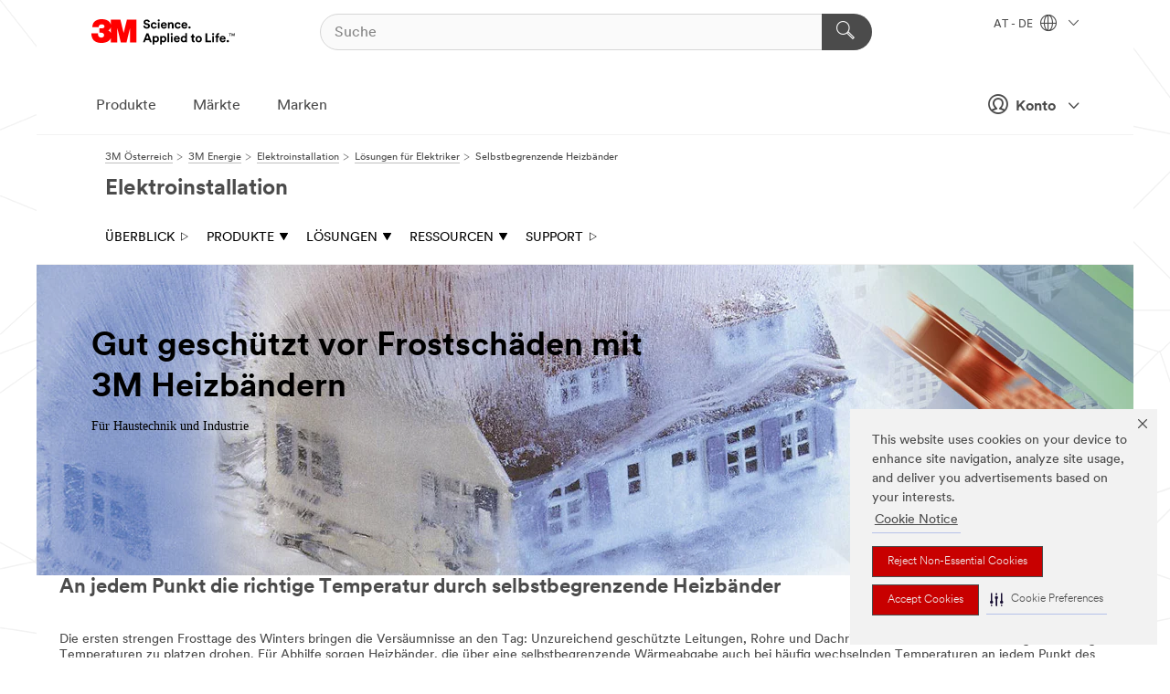

--- FILE ---
content_type: text/html; charset=UTF-8
request_url: https://www.3maustria.at/3M/de_AT/electrical-construction-maintenance-alp/losungen/selbstbegrenzende-heizbaender/
body_size: 16476
content:
<!DOCTYPE html>
<html lang="de-AT">
 <head><meta http-equiv="X-UA-Compatible" content="IE=EDGE"><script type="text/javascript" src="https://cdn-prod.securiti.ai/consent/auto_blocking/0638aaa2-354a-44c0-a777-ea4db9f7bf8a/801f2468-8ca0-466a-9559-d3a44ea93778.js"></script><script>(function(){var s=document.createElement('script');s.src='https://cdn-prod.securiti.ai/consent/cookie-consent-sdk-loader.js';s.setAttribute('data-tenant-uuid', '0638aaa2-354a-44c0-a777-ea4db9f7bf8a');s.setAttribute('data-domain-uuid', '801f2468-8ca0-466a-9559-d3a44ea93778');s.setAttribute('data-backend-url', 'https://app.securiti.ai');s.setAttribute('data-skip-css', 'false');s.defer=true;var parent_node=document.head || document.body;parent_node.appendChild(s);})()</script><script src="https://tags.tiqcdn.com/utag/3m/redeploy-gdpr/prod/utag.sync.js"></script><script>if (typeof utag_data == 'undefined') utag_data = {};</script>
<title>Selbstbegrenzende Heizbänder&nbsp;|&nbsp;3M Österreich</title>
  <meta charset="utf-8">
  <meta name="viewport" content="width=device-width, initial-scale=1.0">
<meta name="DCSext.Business" content="Safety & Industrial Bus Group">
<meta name="DCSext.CDC" content="HA">
<meta name="DCSext.MktExpertise" content="Energy">
<meta name="DCSext.SubMarket" content="Electrical Construction & Maintenance">
<meta name="DCSext.ewcd_url" content="Z6_79L2HO02K0OU10Q84QE89E9MA7 | Z6_79L2HO02K0OU10Q84QE89E9M96 | Z6_79L2HO02K0OU10Q84QE89E9MJ0">
<meta name="DCSext.locale" content="de_AT">
<meta name="DCSext.page" content="EEB_ElectricalConstructionandMaintenance_ALP_HarshEnvironmentSolutionsForElectricians_Selbstbegrenzende">
<meta name="DCSext.platform" content="FUZE">
<meta name="DCSext.site" content="EEB_ElectricalConstructionandMaintenance_ALP">
<meta name="WT.dcsvid" content="">
<meta name="application-name" content="MMM-ext">
<meta name="dc_coverage" content="AT">
<meta name="format-detection" content="telephone=no">
<meta http-equiv="cleartype" content="on">
<meta http-equiv="format-detection" content="telephone=no">
<meta http-equiv="imagetoolbar" content="no">
<meta name="mmmsite" content="EEB_ElectricalConstructionandMaintenance_ALP">
<meta name="mmm:serp" content="https://www.3maustria.at/3M/de_AT/electrical-construction-maintenance-alp/losungen/selbstbegrenzende-heizbaender/"/>
<link rel="canonical" href="https://www.3maustria.at/3M/de_AT/electrical-construction-maintenance-alp/losungen/selbstbegrenzende-heizbaender/" />
<!--  <PageMap><DataObject type="server"><Attribute name="node">fd-0 | WebSphere_Portal</Attribute>
<Attribute name="placeUniquename">EEB_ElectricalConstructionandMaintenance_ALP</Attribute>
<Attribute name="sitebreadcrumb">Z6_79L2HO02K0OU10Q84QE89E9MA7 | Z6_79L2HO02K0OU10Q84QE89E9M96 | Z6_79L2HO02K0OU10Q84QE89E9MJ0</Attribute>
<Attribute name="themeVersion">2025.12</Attribute>
<Attribute name="pageUniquename">EEB_ElectricalConstructionandMaintenance_ALP_HarshEnvironmentSolutionsForElectricians_Selbstbegrenzende</Attribute>
</DataObject>
<DataObject type="page"><Attribute name="site">Z6_79L2HO02K0OU10Q84QE89E9MA7 | EEB_ElectricalConstructionandMaintenance_ALP</Attribute>
<Attribute name="currentpage">Z6_79L2HO02K0OU10Q84QE89E9MJ0</Attribute>
<Attribute name="currentuniquename">EEB_ElectricalConstructionandMaintenance_ALP_HarshEnvironmentSolutionsForElectricians_Selbstbegrenzende</Attribute>
</DataObject>
</PageMap> --><link rel="shortcut icon" type="image/ico" href="/favicon.ico" />
<link rel="apple-touch-icon-precomposed" sizes="57x57" href="/3m_theme_assets/themes/3MTheme/assets/images/unicorn/3M_Bookmark_Icon_57x57.png" />
<link rel="apple-touch-icon-precomposed" sizes="60x60" href="/3m_theme_assets/themes/3MTheme/assets/images/unicorn/3M_Bookmark_Icon_60x60.png" />
<link rel="apple-touch-icon-precomposed" sizes="72x72" href="/3m_theme_assets/themes/3MTheme/assets/images/unicorn/3M_Bookmark_Icon_72x72.png" />
<link rel="apple-touch-icon-precomposed" sizes="76x76" href="/3m_theme_assets/themes/3MTheme/assets/images/unicorn/3M_Bookmark_Icon_76x76.png" />
<link rel="apple-touch-icon-precomposed" sizes="114x114" href="/3m_theme_assets/themes/3MTheme/assets/images/unicorn/3M_Bookmark_Icon_114x114.png" />
<link rel="apple-touch-icon-precomposed" sizes="120x120" href="/3m_theme_assets/themes/3MTheme/assets/images/unicorn/3M_Bookmark_Icon_120x120.png" />
<link rel="apple-touch-icon-precomposed" sizes="144x144" href="/3m_theme_assets/themes/3MTheme/assets/images/unicorn/3M_Bookmark_Icon_144x144.png" />
<link rel="apple-touch-icon-precomposed" sizes="152x152" href="/3m_theme_assets/themes/3MTheme/assets/images/unicorn/3M_Bookmark_Icon_152x152.png" />
<link rel="apple-touch-icon-precomposed" sizes="180x180" href="/3m_theme_assets/themes/3MTheme/assets/images/unicorn/3M_Bookmark_Icon_180x180.png" />
<meta name="msapplication-TileColor" content="#ffffff" />
<meta name="msapplication-square70x70logo" content="/3m_theme_assets/themes/3MTheme/assets/images/unicorn/smalltile.png" />
<meta name="msapplication-square150x150logo" content="/3m_theme_assets/themes/3MTheme/assets/images/unicorn/mediumtile.png" />
<meta name="msapplication-wide310x150logo" content="/3m_theme_assets/themes/3MTheme/assets/images/unicorn/widetile.png" />
<meta name="msapplication-square310x310logo" content="/3m_theme_assets/themes/3MTheme/assets/images/unicorn/largetile.png" />
<link rel="alternate" hreflang="de-CH" href="https://www.3mschweiz.ch/3M/de_CH/electrical-construction-maintenance-alp/losungen/selbstbegrenzende-heizbaender/" /><link rel="alternate" hreflang="fr-FR" href="https://www.3mfrance.fr/3M/fr_FR/construction-electrique-maintenance-fr/solutions/self-limiting-heating-cables/" /><link rel="alternate" hreflang="de-AT" href="https://www.3maustria.at/3M/de_AT/electrical-construction-maintenance-alp/losungen/selbstbegrenzende-heizbaender/" /><link rel="alternate" hreflang="fr-CH" href="https://www.3msuisse.ch/3M/fr_CH/electrical-construction-maintenance-alp/losungen/selbstbegrenzende-heizbaender/" /><link rel="stylesheet" href="/3m_theme_assets/themes/3MTheme/assets/css/build/phoenix.css?v=3.183.1" />
<link rel="stylesheet" href="/3m_theme_assets/themes/3MTheme/assets/css/unicorn-icons.css?v=3.183.1" />
<link rel="stylesheet" media="print" href="/3m_theme_assets/themes/3MTheme/assets/css/build/unicorn-print.css?v=3.183.1" />
<link rel="stylesheet" href="/3m_theme_assets/static/MDS/mammoth.css?v=3.183.1" />
<!--[if IE]><![endif]-->
<!--[if (IE 8)|(IE 7)]>
<script type="text/javascript">
document.getElementById("js-main_style").setAttribute("href", "");
</script>

<![endif]-->
<!--[if lte IE 6]><![endif]-->
<script type="text/javascript" src="/3m_theme_assets/themes/3MTheme/assets/scripts/mmmSettings.js"></script><link rel="stylesheet" href="/3m_theme_assets/themes/3MTheme/assets/css/build/gsn.css" />
<link rel="stylesheet" href="/3m_theme_assets/themes/3MTheme/assets/css/static/MyAccountDropdown/MyAccountDropdown.css" />


<script>(window.BOOMR_mq=window.BOOMR_mq||[]).push(["addVar",{"rua.upush":"false","rua.cpush":"true","rua.upre":"false","rua.cpre":"true","rua.uprl":"false","rua.cprl":"false","rua.cprf":"false","rua.trans":"SJ-cbc9693d-dae4-4884-8863-4c19ca32169b","rua.cook":"false","rua.ims":"false","rua.ufprl":"false","rua.cfprl":"true","rua.isuxp":"false","rua.texp":"norulematch","rua.ceh":"false","rua.ueh":"false","rua.ieh.st":"0"}]);</script>
                              <script>!function(e){var n="https://s.go-mpulse.net/boomerang/";if("False"=="True")e.BOOMR_config=e.BOOMR_config||{},e.BOOMR_config.PageParams=e.BOOMR_config.PageParams||{},e.BOOMR_config.PageParams.pci=!0,n="https://s2.go-mpulse.net/boomerang/";if(window.BOOMR_API_key="UWRYR-C88R8-XEZDS-AZ97P-LXP2F",function(){function e(){if(!o){var e=document.createElement("script");e.id="boomr-scr-as",e.src=window.BOOMR.url,e.async=!0,i.parentNode.appendChild(e),o=!0}}function t(e){o=!0;var n,t,a,r,d=document,O=window;if(window.BOOMR.snippetMethod=e?"if":"i",t=function(e,n){var t=d.createElement("script");t.id=n||"boomr-if-as",t.src=window.BOOMR.url,BOOMR_lstart=(new Date).getTime(),e=e||d.body,e.appendChild(t)},!window.addEventListener&&window.attachEvent&&navigator.userAgent.match(/MSIE [67]\./))return window.BOOMR.snippetMethod="s",void t(i.parentNode,"boomr-async");a=document.createElement("IFRAME"),a.src="about:blank",a.title="",a.role="presentation",a.loading="eager",r=(a.frameElement||a).style,r.width=0,r.height=0,r.border=0,r.display="none",i.parentNode.appendChild(a);try{O=a.contentWindow,d=O.document.open()}catch(_){n=document.domain,a.src="javascript:var d=document.open();d.domain='"+n+"';void(0);",O=a.contentWindow,d=O.document.open()}if(n)d._boomrl=function(){this.domain=n,t()},d.write("<bo"+"dy onload='document._boomrl();'>");else if(O._boomrl=function(){t()},O.addEventListener)O.addEventListener("load",O._boomrl,!1);else if(O.attachEvent)O.attachEvent("onload",O._boomrl);d.close()}function a(e){window.BOOMR_onload=e&&e.timeStamp||(new Date).getTime()}if(!window.BOOMR||!window.BOOMR.version&&!window.BOOMR.snippetExecuted){window.BOOMR=window.BOOMR||{},window.BOOMR.snippetStart=(new Date).getTime(),window.BOOMR.snippetExecuted=!0,window.BOOMR.snippetVersion=12,window.BOOMR.url=n+"UWRYR-C88R8-XEZDS-AZ97P-LXP2F";var i=document.currentScript||document.getElementsByTagName("script")[0],o=!1,r=document.createElement("link");if(r.relList&&"function"==typeof r.relList.supports&&r.relList.supports("preload")&&"as"in r)window.BOOMR.snippetMethod="p",r.href=window.BOOMR.url,r.rel="preload",r.as="script",r.addEventListener("load",e),r.addEventListener("error",function(){t(!0)}),setTimeout(function(){if(!o)t(!0)},3e3),BOOMR_lstart=(new Date).getTime(),i.parentNode.appendChild(r);else t(!1);if(window.addEventListener)window.addEventListener("load",a,!1);else if(window.attachEvent)window.attachEvent("onload",a)}}(),"".length>0)if(e&&"performance"in e&&e.performance&&"function"==typeof e.performance.setResourceTimingBufferSize)e.performance.setResourceTimingBufferSize();!function(){if(BOOMR=e.BOOMR||{},BOOMR.plugins=BOOMR.plugins||{},!BOOMR.plugins.AK){var n="true"=="true"?1:0,t="",a="aoix6iaxhuqq62ltar2a-f-9eeacf56b-clientnsv4-s.akamaihd.net",i="false"=="true"?2:1,o={"ak.v":"39","ak.cp":"832420","ak.ai":parseInt("281472",10),"ak.ol":"0","ak.cr":9,"ak.ipv":4,"ak.proto":"h2","ak.rid":"39e02527","ak.r":45721,"ak.a2":n,"ak.m":"dscx","ak.n":"essl","ak.bpcip":"3.145.127.0","ak.cport":48796,"ak.gh":"23.33.25.17","ak.quicv":"","ak.tlsv":"tls1.3","ak.0rtt":"","ak.0rtt.ed":"","ak.csrc":"-","ak.acc":"","ak.t":"1769145460","ak.ak":"hOBiQwZUYzCg5VSAfCLimQ==IjHC0xrtCkkj8spXR4swNBs8WeuuUJi/ohnD2cwgiVzMYgSzq5NKTEcD4biux3CHw9WapEr9Yn0JYgYYFjg0xsZP1qccjkzcUWTaek5xWR2h1xVvhhNkCAMelE/[base64]/mSoWnsTeAOlRI=","ak.pv":"279","ak.dpoabenc":"","ak.tf":i};if(""!==t)o["ak.ruds"]=t;var r={i:!1,av:function(n){var t="http.initiator";if(n&&(!n[t]||"spa_hard"===n[t]))o["ak.feo"]=void 0!==e.aFeoApplied?1:0,BOOMR.addVar(o)},rv:function(){var e=["ak.bpcip","ak.cport","ak.cr","ak.csrc","ak.gh","ak.ipv","ak.m","ak.n","ak.ol","ak.proto","ak.quicv","ak.tlsv","ak.0rtt","ak.0rtt.ed","ak.r","ak.acc","ak.t","ak.tf"];BOOMR.removeVar(e)}};BOOMR.plugins.AK={akVars:o,akDNSPreFetchDomain:a,init:function(){if(!r.i){var e=BOOMR.subscribe;e("before_beacon",r.av,null,null),e("onbeacon",r.rv,null,null),r.i=!0}return this},is_complete:function(){return!0}}}}()}(window);</script></head>
<body class="MMM--bodyContain"><div class="MMM--skipMenu" id="top"><ul class="MMM--skipList"><li><a href="#js-gsnMenu">Wechseln zur AT Navigation</a></li><li><a href="#ssnMenu">Wechseln zur Elektroinstallation Navigation</a></li><li><a href="#pageContent">Zum Seiteninhalt</a></li><li><a href="#js-searchBar">Zur Suche</a></li><li><a href="#help--links">Zum Kontakt</a></li><li><a href="/3M/de_AT/unternehmen-alpine/site-map/">Zur Sitemap</a></li></ul>
</div>

    <div id="js-bodyWrapper" class="MMM--themeWrapper">
        <div class="m-dropdown-list_overlay"></div>
    <nav class="m-nav">      
      <div class="is-header_container h-fitWidth m-header_container">
        <div class="m-header">          
          <a href="/3M/de_AT/unternehmen-alpine/" aria-label="3M Logo - Opens in a new window" class="is-3MLogo m-header_logo l-smallMarginRight h-linkNoUnderline l-centerVertically" title="3M in Österreich">
            <img class="h-onDesktop m-header_logoImg" src="/3m_theme_assets/themes/3MTheme/assets/images/unicorn/Logo.svg" alt="3M Logo" />
            <img class="h-notOnDesktop l-img" src="/3m_theme_assets/themes/3MTheme/assets/images/unicorn/Logo_mobile.png" alt="3M Logo" />
          </a>                          

          

<div class="m-header_search l-smallMarginRight">
  <form class="h-fitHeight" id="typeahead-root" action="/3M/de_AT/p/">
    <input id="js-searchBar" class="m-header_searchbar h-fitWidth h-fitHeight l-centerVertically is-searchbar" name="Ntt" type="search" placeholder="Suche" aria-label="Suche">
    <button class="m-header_searchbutton" type="submit" value="Suche" aria-label="Suche">
      <i class="MMM--icn MMM--icn_search color--white"></i>
    </button>
  </form>
</div>


          <div style="display: inline-block" class="h-notOnDesktop">
            <div class="m-header_menu l-centerVertically h-notOnDesktop">
              <a href="#" class="h-linkNoUnderline link--dark is-header_menuLink is-collapsed m-header_menuLink" aria-haspopup="true" aria-controls="navOptions" aria-label="Öffnen Sie die Navigation" data-openlabel="Öffnen Sie die Navigation" data-closelabel="Schliessen">
                <i class="MMM--icn MMM--icn_hamburgerMenu is-header_menuIcon m-header_menuIcn"></i>
              </a>
              <i class="MMM--icn MMM--icn_close link--dark m-header_hiddenIcn m-header_menuIcn"></i>
            </div>
          </div>
          <div class="m-header--fix"></div>
        </div>
                
        
        <div class="m-header-madbar h-notOnDesktop">
          <div class="MAD-Bar">
            <div class="m-account mad-section">
              
              <a href="#" role="button" class="m-btn m-btn--free font--size m-navbar_loginBtn m-navbar_profileBtn link--dark is-header_madSI is-closed is-signInToggle" target="_self">
                <i class="MMM--icn MMM--icn_userHollow large-icn"></i>
                Konto
                <i class="MMM--icn MMM--icn_down_arrow mad-barSI-arrow"></i>
              </a>
              
            </div>
          </div>
        </div>
                
        <div class="m-header_overlay"></div>
        
        <!-- Profile Management Pop-Up -->
              <div class="m-navbar m-navbar-noStyle">
               <div class=" is-signInPopUp h-hidden">
                <div class="m-navbar_signInPopup font--standard mad-menu-container" aria-modal="true">                           
                  
                  <div class="signIn-linkBox">
                    <a href="https://order.3m.com/store/bComAustriaSite/de_AT/login">Bei 3M bCom anmelden</a>
                  </div>
                </div> 
               </div> 
              </div>            
            

        <div class="is-dropdown h-hidden m-navbar_container">
          <div class="m-navbar_overlay h-fitHeight h-notOnMobile is-overlay h-notOnDesktop"></div>
          <div class="m-navbar">
            <div class="m-navbar_level-1 js-navbar_level-1">

              
	          <div class="m-navbar_login m-navbar_loginProfile h-notOnMobile h-notOnTablet h-onDesktop">
              <div class="mad-section">
                <a href="#" class="m-btn m-btn--free font--size m-navbar_loginBtn m-navbar_signInBtn link--dark is-signInToggle is-header_madDesktopSI">
                  <i class="MMM--icn MMM--icn_userHollow l-centerVertically large-icn" style="padding-left: 10px; font-weight: bold;"></i>
                  Konto
                  <i class="MMM--icn mad-barSI-arrow MMM--icn_down_arrow" style="padding-left: 10px; font-size: 11px;"></i>
                </a>
              </div>
            </div>
 
              <div class="m-navbar_localization l-centerVertically">
                <a href="#" class="link--dark l-centerVertically is-localeToggle">AT - DE
                  <i class="MMM--icn MMM--icn_localizationGlobe l-centerVertically m-navbar_localGlobe" style="padding-left: 5px;"></i>
                  <i class="MMM--icn MMM--icn_down_arrow h-onDesktop" style="padding-left: 10px; font-size: 11px;"></i></a>
              </div>
              <div id="js-gsnMenu" class="m-navbar_nav">

                
<ul id="navOptions" role="menubar">
<li class="m-navbar_listItem">
        <a href="#" id="navbar_link-products" class="is-navbar_link m-navbar_link" aria-haspopup="true" aria-expanded="false">Produkte</a>
      </li><li class="m-navbar_listItem">
        <a href="#" id="navbar_link-industries" class="is-navbar_link m-navbar_link" aria-haspopup="true" aria-expanded="false">Märkte</a>
      </li><li class="m-navbar_listItem">
          <a href="/3M/de_AT/unternehmen-alpine/our-brands/" class="m-navbar_link">Marken</a>
        </li>
        
</ul>
<div class="m-navbar_localOverlay is-localePopUp h-hidden">
  <div class="m-navbar_localPopup m-navbar_popup font--standard" aria-modal="true" role="dialog" aria-label="language switcher dialog">
    <button
      class="m-navbar-localClose m-btn--close color--silver is-close h-notOnDesktop"
      aria-label="Schliessen"><i class="MMM--icn MMM--icn_close"></i></button>
    <div class="font--standard m-navbar_popupTitle">3M in Österreich</div>
    <form>
      <div class="font--standard m-navbar_popupOptions"><input type="radio" name="locale" value="https://www.3maustria.at/3M/de_AT/electrical-construction-maintenance-alp/losungen/selbstbegrenzende-heizbaender/" id="locale-at-de" class="m-radioInput" checked>
      	    <label class="m-radioInput_label" for="locale-at-de">Deutsch - DE</label><br></div>
      <a href="https://www.3m.com/3M/en_US/select-location/" aria-label="Change 3M Location" class="link">Change 3M Location</a>
      <button type="submit" value="Einreichen" class="m-btn m-btn--red m-navbar_localeSave is-saveLocale">Speichern</button>
    </form>
  </div>
  <div class="m-overlay h-onDesktop is-close"></div>
</div>
              </div>
            </div>

            <div class="m-dropdown-list js-navbar_level-2">

              <!-- Dropdown Lists Header -->
<div class="m-dropdown-list_header">
  <button class="m-dropdown-list_backBtn js-dropdown-list_backBtn">
    <i class="MMM--icn MMM--icn_lt2"></i>
  </button>
  <div class="m-dropdown-list_title">
<label id="dropdown-list_products-title">Produkte</label>
      <label id="dropdown-list_industries-title">Märkte</label>
      
  </div>
</div><!-- End of the dropdown list header --><ul id="products-list" class="l-dropdown-list_container" role="menu" aria-hidden="true"><li class="l-dropdown-list" role="menuitem">
      <a href="/3M/de_AT/p/c/advanced-materials/" aria-label="Advanced Materials" class="MMM--basicLink">
        Advanced Materials
      </a>
    </li><li class="l-dropdown-list" role="menuitem">
      <a href="/3M/de_AT/p/c/automobil/" aria-label="Auto- und Montageteile" class="MMM--basicLink">
        Auto- und Montageteile
      </a>
    </li><li class="l-dropdown-list" role="menuitem">
      <a href="/3M/de_AT/p/c/beschichtungen/" aria-label="Beschichtungen" class="MMM--basicLink">
        Beschichtungen
      </a>
    </li><li class="l-dropdown-list" role="menuitem">
      <a href="/3M/de_AT/p/c/beschilderung-und-kennzeichnung/" aria-label="Beschilderung und Kennzeichnung" class="MMM--basicLink">
        Beschilderung und Kennzeichnung
      </a>
    </li><li class="l-dropdown-list" role="menuitem">
      <a href="/3M/de_AT/p/c/buro-schreibtisch/" aria-label="Büro + Schreibtisch" class="MMM--basicLink">
        Büro + Schreibtisch
      </a>
    </li><li class="l-dropdown-list" role="menuitem">
      <a href="/3M/de_AT/p/c/elektronikbauteile/" aria-label="Elektronikbauteile" class="MMM--basicLink">
        Elektronikbauteile
      </a>
    </li><li class="l-dropdown-list" role="menuitem">
      <a href="/3M/de_AT/p/c/elektronisk/" aria-label="Elektronisk" class="MMM--basicLink">
        Elektronisk
      </a>
    </li><li class="l-dropdown-list" role="menuitem">
      <a href="/3M/de_AT/p/c/etiketten/" aria-label="Etiketten" class="MMM--basicLink">
        Etiketten
      </a>
    </li><li class="l-dropdown-list" role="menuitem">
      <a href="/3M/de_AT/p/c/folien/" aria-label="Folien" class="MMM--basicLink">
        Folien
      </a>
    </li><li class="l-dropdown-list" role="menuitem">
      <a href="/3M/de_AT/p/c/haushalt/" aria-label="Haushalt" class="MMM--basicLink">
        Haushalt
      </a>
    </li><li class="l-dropdown-list" role="menuitem">
      <a href="/3M/de_AT/p/c/isolation/" aria-label="Isolation" class="MMM--basicLink">
        Isolation
      </a>
    </li><li class="l-dropdown-list" role="menuitem">
      <a href="/3M/de_AT/p/c/klebebander/" aria-label="Klebebänder" class="MMM--basicLink">
        Klebebänder
      </a>
    </li><li class="l-dropdown-list" role="menuitem">
      <a href="/3M/de_AT/p/c/klebstoffe/" aria-label="Klebestoffe, Dichtmassen und Füllstoffe" class="MMM--basicLink">
        Klebestoffe, Dichtmassen und Füllstoffe
      </a>
    </li><li class="l-dropdown-list" role="menuitem">
      <a href="/3M/de_AT/p/c/medizinisch/" aria-label="Medizinisch" class="MMM--basicLink">
        Medizinisch
      </a>
    </li><li class="l-dropdown-list" role="menuitem">
      <a href="/3M/de_AT/p/c/personliche-schutzausrustung/" aria-label="Persönliche Schutzausrüstung" class="MMM--basicLink">
        Persönliche Schutzausrüstung
      </a>
    </li><li class="l-dropdown-list" role="menuitem">
      <a href="/3M/de_AT/p/c/prozesshilfen-applikationshilfen/" aria-label="Prozesshilfen & Applikationshilfen" class="MMM--basicLink">
        Prozesshilfen & Applikationshilfen
      </a>
    </li><li class="l-dropdown-list" role="menuitem">
      <a href="/3M/de_AT/p/c/reinigungszubehor/" aria-label="Reinigungszubehör" class="MMM--basicLink">
        Reinigungszubehör
      </a>
    </li><li class="l-dropdown-list" role="menuitem">
      <a href="/3M/de_AT/p/c/schleifmittel/" aria-label="Schleifmittel" class="MMM--basicLink">
        Schleifmittel
      </a>
    </li><li class="l-dropdown-list" role="menuitem">
      <a href="/3M/de_AT/p/c/schleifpasten-und-polituren/" aria-label="Schleifpasten und Polituren" class="MMM--basicLink">
        Schleifpasten und Polituren
      </a>
    </li><li class="l-dropdown-list" role="menuitem">
      <a href="/3M/de_AT/p/c/schmiermittel/" aria-label="Schmiermittel" class="MMM--basicLink">
        Schmiermittel
      </a>
    </li><li class="l-dropdown-list_last-item" role="menuitem"><a class="l-dropdown-list_view-all-products" href="/3M/de_AT/p/">Alle Produkte anzeigen</a>     
      <button class="m-btn js-backtoTopBtn">
        <i class="MMM--icn MMM--icn_arrowUp"></i>
      </button>
    </li></ul>
<ul id="industries-list" class="l-dropdown-list_container" role="menu" aria-hidden="true"><li class="l-dropdown-list" role="menuitem">
      <a href="/3M/de_AT/architektur-bau-alpine/" aria-label="Architektur und Bau" class="MMM--basicLink">
        Architektur und Bau
      </a>
    </li><li class="l-dropdown-list" role="menuitem">
      <a href="/3M/de_AT/elektronik-alpine/" aria-label="Elektronik" class="MMM--basicLink">
        Elektronik
      </a>
    </li><li class="l-dropdown-list" role="menuitem">
      <a href="/3M/de_AT/energie-alpine/" aria-label="Energie" class="MMM--basicLink">
        Energie
      </a>
    </li><li class="l-dropdown-list" role="menuitem">
      <a href="/3M/de_AT/gewerbe-handel-alpine/" aria-label="Gewerbe und Handel" class="MMM--basicLink">
        Gewerbe und Handel
      </a>
    </li><li class="l-dropdown-list" role="menuitem">
      <a href="/3M/de_AT/privatkunden-alpine/" aria-label="Produkte für den Privatkunden" class="MMM--basicLink">
        Produkte für den Privatkunden
      </a>
    </li><li class="l-dropdown-list" role="menuitem">
      <a href="/3M/de_AT/produktion-verarbeitung-alpine/" aria-label="Produktion und Verarbeitun" class="MMM--basicLink">
        Produktion und Verarbeitun
      </a>
    </li><li class="l-dropdown-list" role="menuitem">
      <a href="/3M/de_AT/sicherheit-alpine/" aria-label="Sicherheit" class="MMM--basicLink">
        Sicherheit
      </a>
    </li><li class="l-dropdown-list" role="menuitem">
      <a href="/3M/de_AT/transport-verkehr-alpine/" aria-label="Transport und Verkehr" class="MMM--basicLink">
        Transport und Verkehr
      </a>
    </li><li class="l-dropdown-list" role="menuitem">
      <a href="/3M/de_AT/automotive-alpine/" aria-label="Transportindustrie" class="MMM--basicLink">
        Transportindustrie
      </a>
    </li><div class="l-dropdown-list_industries-image">
      <img class="img img_stretch mix-MMM--img_fancy" src="https://multimedia.3m.com/mws/media/1812021O/industry-feature-image.png" alt="Ein Autofabrikarbeiter, der die Autoproduktionslinie inspiziert.">
      <p>Bei 3M entdecken und innovieren wir in nahezu jeder Branche, um Probleme auf der ganzen Welt zu lösen.</p>
    </div></ul>


            </div>            
          </div>
        </div>
      </div>
    </nav>
    <div class="m-navbar_profileOverlay is-profileToggle is-close h-hidden"></div>
    <div class="m-navbar_signInOverlay m-overlay is-signInToggle is-close h-hidden"></div>
<div class="MMM--site-bd">
  <div class="MMM--grids" id="pageContent">
  <div class="MMM--siteNav">
  <div class="MMM--breadcrumbs_theme">
  <ol class="MMM--breadcrumbs-list" itemscope itemtype="https://schema.org/BreadcrumbList"><li itemprop="itemListElement" itemscope itemtype="https://schema.org/ListItem"><a href="/3M/de_AT/unternehmen-alpine/" itemprop="item"><span itemprop="name">3M Österreich</span></a><i class="MMM--icn MMM--icn_breadcrumb"></i>
          <meta itemprop="position" content="1" /></li><li itemprop="itemListElement" itemscope itemtype="https://schema.org/ListItem"><a href="/3M/de_AT/energie-alpine/" itemprop="item"><span itemprop="name">3M Energie</span></a><i class="MMM--icn MMM--icn_breadcrumb"></i>
          <meta itemprop="position" content="2" /></li><li itemprop="itemListElement" itemscope itemtype="https://schema.org/ListItem"><a href="/3M/de_AT/electrical-construction-maintenance-alp/" itemprop="item"><span itemprop="name">Elektroinstallation</span></a><i class="MMM--icn MMM--icn_breadcrumb"></i>
          <meta itemprop="position" content="3" /></li><li itemprop="itemListElement" itemscope itemtype="https://schema.org/ListItem"><a href="/3M/de_AT/electrical-construction-maintenance-alp/losungen/" itemprop="item"><span itemprop="name">Lösungen für Elektriker</span></a><i class="MMM--icn MMM--icn_breadcrumb"></i>
          <meta itemprop="position" content="4" /></li><li itemprop="itemListElement" itemscope itemtype="https://schema.org/ListItem"><span itemprop="name">Selbstbegrenzende Heizbänder</span><link itemprop="url" href="/3M/de_AT/electrical-construction-maintenance-alp/losungen/selbstbegrenzende-heizbaender/"><meta itemprop="position" content="5" /></li></ol>
  
</div>
<div class="MMM--hdg MMM--themeHdg_1 mix-MMM--hdg_spaced" role="heading">Elektroinstallation</div><ul id="ssnMenu" class="MMM--secondaryNav"><li class="js-secondaryNavLink" data-uniquename='#--HOME--'>
          <a href="/3M/de_AT/electrical-construction-maintenance-alp/" title="ÜBERBLICK" class="isInside">ÜBERBLICK <i class="MMM--icn MMM--icn_arrowHollowRight"></i></a>
        </li>
        <li class="js-secondaryNavLink" data-uniquename='item1'>
          <a href="#" title="PRODUKTE" class="">PRODUKTE <i class="MMM--icn MMM--icn_arrowDown"></i></a>
        </li>
        <ul class="MMM--secondarySubNavList" id="item1"><li>
              <a href="/3M/de_AT/p/c/klebebander/elektro-isolierklebeband/i/energie/elektrische-installation-und-reparatur/" title="Elektroisolier- und Montagebänder" aria-label="Elektroisolier- und Montagebänder" class="">Elektroisolier- und Montagebänder</a>
            </li>
            <li>
              <a href="/3M/de_AT/p/c/elektronisk/i/energie/elektrische-installation-und-reparatur/" title="Gießharzverbindungen und Gießharze" aria-label="Gießharzverbindungen und Gießharze" class="">Gießharzverbindungen und Gießharze</a>
            </li>
            <li>
              <a href="/3M/de_AT/p/c/elektronisk/" title="Warmschumpfschläuche und Formteile" aria-label="Warmschumpfschläuche und Formteile" class="">Warmschumpfschläuche und Formteile</a>
            </li>
            <li>
              <a href="/3M/de_AT/p/c/prozesshilfen-applikationshilfen/erkennen-und-uberwachen/i/energie/elektrische-installation-und-reparatur/" title="Kabelkennzeichnung" aria-label="Kabelkennzeichnung" class="">Kabelkennzeichnung</a>
            </li>
            <li>
              <a href="/3M/de_AT/p/c/elektronisk/" title="Kabelbefestigung" aria-label="Kabelbefestigung" class="">Kabelbefestigung</a>
            </li>
            <li>
              <a href="/3M/de_AT/p/c/elektronisk/i/energie/elektrische-installation-und-reparatur/" title="Kaltschrumpfschläuche und Formteile" aria-label="Kaltschrumpfschläuche und Formteile" class="">Kaltschrumpfschläuche und Formteile</a>
            </li>
            <li>
              <a href="/3M/de_AT/p/c/beschichtungen/korrosionsschutzanstriche/i/energie/elektrische-installation-und-reparatur/" title="Montagezubehör, Wartungs- & Pflegeprodukte" aria-label="Montagezubehör, Wartungs- & Pflegeprodukte" class="">Montagezubehör, Wartungs- & Pflegeprodukte</a>
            </li>
            <li>
              <a href="/3M/de_AT/p/c/elektronisk/spleisse-und-zubehor/idc-schneidklemmkontakte-und-spleisse/" title="3M Scotchlok™ Verbindungstechnik" aria-label="3M Scotchlok™ Verbindungstechnik" class="">3M Scotchlok™ Verbindungstechnik</a>
            </li>
            </ul><li class="js-secondaryNavLink" data-uniquename='item2'>
          <a href="#" title="LÖSUNGEN" class="">LÖSUNGEN <i class="MMM--icn MMM--icn_arrowDown"></i></a>
        </li>
        <ul class="MMM--secondarySubNavList" id="item2"><li>
              <a href="/3M/de_AT/electrical-construction-maintenance-alp/losungen/isolier-und-montagebaender/" title="Klebebandanwendungen" aria-label="Klebebandanwendungen" class="">Klebebandanwendungen</a>
            </li>
            <li>
              <a href="/3M/de_AT/electrical-construction-maintenance-alp/losungen/giessharz/" title="Gießharzverbindungen" aria-label="Gießharzverbindungen" class="">Gießharzverbindungen</a>
            </li>
            <li>
              <a href="/3M/de_AT/electrical-construction-maintenance-alp/losungen/kaltschrumpf-technologie/" title="Kaltschrumpfverbindungen" aria-label="Kaltschrumpfverbindungen" class="">Kaltschrumpfverbindungen</a>
            </li>
            <li>
              <a href="/3M/de_AT/electrical-construction-maintenance-alp/losungen/warmschrumpf-technologie/" title="Warmschrumpfverbindungen" aria-label="Warmschrumpfverbindungen" class="">Warmschrumpfverbindungen</a>
            </li>
            <li>
              <a href="/3M/de_AT/electrical-construction-maintenance-alp/losungen/" title="Alle Lösungen ansehen" aria-label="Alle Lösungen ansehen" class="isInside">Alle Lösungen ansehen</a>
            </li>
            </ul><li class="js-secondaryNavLink" data-uniquename='item3'>
          <a href="#" title="RESSOURCEN" class="">RESSOURCEN <i class="MMM--icn MMM--icn_arrowDown"></i></a>
        </li>
        <ul class="MMM--secondarySubNavList" id="item3"><li>
              <a href="/3M/de_AT/electrical-construction-maintenance-alp/ressourcen/schulungen/" title="Schulungen" aria-label="Schulungen" class="">Schulungen</a>
            </li>
            <li>
              <a href="/3M/de_AT/electrical-construction-maintenance-alp/ressourcen/" title="Alle anzeigen" aria-label="Alle anzeigen" class="">Alle anzeigen</a>
            </li>
            </ul><li class="js-secondaryNavLink" data-uniquename='EEB_ElectricalConstructionandMaintenance_ALP_Support'>
          <a href="/3M/de_AT/electrical-construction-maintenance-alp/support/" title="Support">Support <i class="MMM--icn MMM--icn_arrowHollowRight"></i></a>
        </li>
        </ul>
        </div><div class="hiddenWidgetsDiv">
	<!-- widgets in this container are hidden in the UI by default -->
	<div class='component-container ibmDndRow hiddenWidgetsContainer id-Z7_79L2HO02K0OU10Q84QE89E9MJ7' name='ibmHiddenWidgets' ></div><div style="clear:both"></div>
</div>

<div class="MMM--grids">
  <div class='component-container MMM--grids-col_single MMM--grids-col ibmDndColumn id-Z7_79L2HO02K0OU10Q84QE89E9MB0' name='ibmMainContainer' ><div class='component-control id-Z7_79L2HO02K0OU10Q84QE89E9MB4' ><span id="Z7_79L2HO02K0OU10Q84QE89E9MB4"></span>







































    
    

    
    

    
    
    





    
    
        
            
            


  <div class="MMM--contentWrapper MMM--contentWrapper_hero rH-52-Hero MMM--clear  dpl-1651201805114175"  data-showlabel=""  data-viewTranscript-label="" data-descriptionsOff-label="" data-descriptionsOn-label="">
  





      <div class="MMM--heroCarouselContainer js-heroContainer " data-video-id="">
        <div class="MMM--carouselList">
         <div class="MMM--carouselListItem_heroOnly">
           <div class="js-heroCTA" data-options='{"leftD":"5%","leftT":"5%","topD":"20%","topT":"10%","maxWD":"52%","maxWT":"60%"}'>

  

  <div class="MMM--carouselListItem_hero-inner">

    

      <div class="MMM--heroStaticFigure">

        <picture>
            <!--[if IE 9]><video style="display: none;"><![endif]-->
            
            
             
              <source srcset="/wps/wcm/connect/1b5b10e5-fabc-4421-95e3-fa24a780689b/herobanner-heizband-desktop.png?MOD=AJPERES&amp;CACHEID=ROOTWORKSPACE-1b5b10e5-fabc-4421-95e3-fa24a780689b-m8JF8fh
" media="(min-width: 960px)" class="MMM--img MMM--img_carousel_hero"/>
            
            
            
            
              <source srcset="/wps/wcm/connect/73b607e7-8078-4fb0-b96d-bf1b86ff6623/herobanner-heizband-tablet.png?MOD=AJPERES&amp;CACHEID=ROOTWORKSPACE-73b607e7-8078-4fb0-b96d-bf1b86ff6623-m8JF8fh" media="(min-width: 768px)" class="MMM--img MMM--img_carousel_hero"/>
            
            
            
            
            
            
            
              
              <source srcset="/wps/wcm/connect/66efca5e-a319-4e7f-9466-8ee1a195d57e/herobanner-heizband-mobile.png?MOD=AJPERES&amp;CACHEID=ROOTWORKSPACE-66efca5e-a319-4e7f-9466-8ee1a195d57e-m8JF8fh
" media="(min-width: 1px)" class="MMM--img MMM--img_carousel_hero"/>
            
            
            
            
            
            
            <!--[if IE 9]></video><![endif]-->
            <!--[if gte IE 9 | !IE ]><!-->
            <img srcset="/3m_theme_assets/themes/3MTheme/assets/images/compressed/1px.gif" class="MMM--img MMM--img_carousel_hero" />
            <![endif]-->
            <!--[if lt IE 9]>
            <img src="/wps/wcm/connect/1b5b10e5-fabc-4421-95e3-fa24a780689b/herobanner-heizband-desktop.png?MOD=AJPERES&amp;CACHEID=ROOTWORKSPACE-1b5b10e5-fabc-4421-95e3-fa24a780689b-m8JF8fh
" class="MMM--img MMM--img_carousel_hero" />
            <![endif]-->
        </picture>
        
      </div>

  
<div class="MMM--heroContentWrapper MMM--mixin_sh_1">
  <div class="MMM--heroCarouselButtonPositioner">
    <div class="MMM--heroCarouselButtonPositioner-bd">
      <div class="MMM--heroCarouselButtonContainer" style="left:5%;top:20%;max-width:52%;">

            
              
               
                <h1 class="MMM--heroCarouselTitle MMM--flx_hdg_1 MMM--txt_black">
	Gut geschützt vor Frostschäden mit 3M Heizbändern
</h1>
              
            

  
  			
             <div class="MMM--wysiwyg MMM--flx_hdg_6   MMM--txt_black">
	<p dir="ltr"><span style="font-family: '3MCircularTT-Book', '3M Circular TT Book', '3M Circular TT'; font-size: 14px;">Für Haustechnik und Industrie</span></p>

</div>
            

            

            
            
      </div>
    </div>
  </div>
</div>

  </div>
</div>

        

         </div>
        </div>




       </div>
       
  







      
  
  </div>
  
  
  <script type="text/javascript">
    loadPageModule('kungfu/Hero/HeroCTA');
  </script>


<script type="text/javascript">
    loadPageModule('kungfu/dropHTML_Lightbox/lightboxTrigger');
 </script>

<link rel="stylesheet" href="/3m_theme_assets/themes/3MTheme/assets/css/build/components_50_series/rH-52-Hero.css"> 

<link rel="stylesheet" href="/3m_theme_assets/themes/3MTheme/assets/css/build/components_50_series/rH-50-CarouselHero.css">

<link rel="stylesheet" href="/3m_theme_assets/themes/3MTheme/assets/css/build/video-transcript.css">
        
        
    

    
        





        







    
</div><div class='component-control id-Z7_79L2HO02K0OU10Q84QE89E9MB6' ><span id="Z7_79L2HO02K0OU10Q84QE89E9MB6"></span>







































    
    

    
    

    
    
    





    
    
        
            
            





<div class="rG-02-Columns rG-57-Columns MMM--clear MMM--contentWrapper MMM--contentWrapper_padded  MMM--acc-wrapper-1  dpl-1651201805116875" data-socialopenclose="" >









    


      <div class="MMM--pageSectionTitle MMM--wysiwyg"> 
  

  

  

  
    
    
      <h2 class="MMM--hdg MMM--hdg_2 mix-MMM--hdg_spaced">
          
	An jedem Punkt die richtige Temperatur durch selbstbegrenzende Heizbänder

      </h2>
    

    

    

    
  

    
  
  
  
  
    <div class="MMM--bodyCopy MMM--wysiwyg"><p dir="ltr">Die ersten strengen Frosttage des Winters bringen die Versäumnisse an den Tag: Unzureichend geschützte Leitungen, Rohre und Dachrinnen, die unter der Einwirkung der niedrigen Temperaturen zu platzen drohen. Für Abhilfe sorgen Heizbänder, die über eine selbstbegrenzende Wärmeabgabe auch bei häufig wechselnden Temperaturen an jedem Punkt des Systems nur die erforderliche Wärme erzeugen, die gerade benötigt wird.</p>
</div> 
  
</div>


    

   <div class="MMM--columnContainer">

             

    
        <ul class="MMM--columnList MMM--columnList_cc3 js-eqColumnsImage"><li class="">


  <div class="MMM--columnPanel">
    <div class="MMM--media MMM--media_stacked">
          
        <div class="MMM--media-element">
          <div class="MMM--img mix-MMM--img_maxFancy">
            
              
                
                <a href="/3M/de_AT/unternehmen-alpine/produkte/?N=5002385+8711017&amp;rt=r3">                 
                    <img  class="img img_stretch mix-MMM--img_fancy" src="/wps/wcm/connect/6e6789b2-71fe-43ed-9857-d8219449d41f/heizband-SLDA.png?MOD=AJPERES&amp;CACHEID=ROOTWORKSPACE-6e6789b2-71fe-43ed-9857-d8219449d41f-mdFCI6p" style="max-width:960px; max-height:555px;">
                  </a>
                
              <div class="MMM--svgHover" style="max-width:960px;"></div>
            
            
            
          </div>
          
        </div>
      

      
      
                
      <div class="MMM--media-bd">
                          
        
        
        
                   
         
         
        
        

         
        
        
          
          
           

  <div class="MMM--hdg MMM--hdg_4 mix-MMM--hdg_spaced">

   
<a href="/3M/de_AT/unternehmen-alpine/produkte/?N=5002385+8711017&amp;rt=r3">SLDA  Dachrinnen- und Dachflächenheizband (Haustechnik)</a>

 </div>
  


<script type="text/javascript">
    loadPageModule('kungfu/dropHTML_Lightbox/lightboxTrigger');
</script> 
          
        
        
    
                       
        
        <div class="MMM--bodyCopy MMM--wysiwyg">
        
	<div class="MMM--bodyCopy MMM--wysiwyg" dir="ltr">
<p><span style="color: rgb(75, 75, 75); font-family: '3MCircularTT-Light', '3M Circular TT Light', '3M Circular TT'; font-size: 14px;">Zum Schutz der Dachrinne und zum Schutz vor Schneebrettbildung auf dem Dach ist das selbstbegrenzende Heizband der Typreihe SLDA geeignet. Der Aufbau des Heizbandes ist der Anforderung dieser speziellen Anwendung angepasst, der Außenmantel besteht aus schwarzem, UV-beständigen Polyolefin.</span></p>
</div>

</div>
        

        
      </div>                 
    </div> 
  </div> 
</li><li class="">


  <div class="MMM--columnPanel">
    <div class="MMM--media MMM--media_stacked">
          
        <div class="MMM--media-element">
          <div class="MMM--img mix-MMM--img_maxFancy">
            
              
                
                <a href="/3M/de_AT/unternehmen-alpine/produkte/?N=5002385+8711017&amp;rt=r3">                 
                    <img  class="img img_stretch mix-MMM--img_fancy" src="/wps/wcm/connect/004797a3-1a6e-4b22-a966-1781c32f41de/heizband-SLRB.png?MOD=AJPERES&amp;CACHEID=ROOTWORKSPACE-004797a3-1a6e-4b22-a966-1781c32f41de-mdFCJ34" style="max-width:960px; max-height:555px;">
                  </a>
                
              <div class="MMM--svgHover" style="max-width:960px;"></div>
            
            
            
          </div>
          
        </div>
      

      
      
                
      <div class="MMM--media-bd">
                          
        
        
        
                   
         
         
        
        

         
        
        
          
          
           

  <div class="MMM--hdg MMM--hdg_4 mix-MMM--hdg_spaced">

   
<a href="/3M/de_AT/unternehmen-alpine/produkte/?N=5002385+8711017&amp;rt=r3">SLRB Rohrbegleitheizband (Haustechnik)</a>

 </div>
  


<script type="text/javascript">
    loadPageModule('kungfu/dropHTML_Lightbox/lightboxTrigger');
</script> 
          
        
        
    
                       
        
        <div class="MMM--bodyCopy MMM--wysiwyg">
        
	<p dir="ltr">Eingefrorene oder geplatzte Wasserleitungen führen nicht nur zu hohen ﬁnanziellen Belastungen, sie bringen auch jede Menge Unannehmlichkeiten für Benutzer und Betreiber. Ein Schaden an nur einer Leitung kann die Wasserversorgung im ganzen Haus lahmlegen. Mit dem Rohrbegleitheizband SLRB können Sie solche Schäden vermeiden.</p>

</div>
        

        
      </div>                 
    </div> 
  </div> 
</li><li class="">


  <div class="MMM--columnPanel">
    <div class="MMM--media MMM--media_stacked">
          
        <div class="MMM--media-element">
          <div class="MMM--img mix-MMM--img_maxFancy">
            
              
                
                <a href="/3M/de_AT/unternehmen-alpine/produkte/?N=5002385+8711017&amp;rt=r3">                 
                    <img  class="img img_stretch mix-MMM--img_fancy" src="/wps/wcm/connect/e58d20f3-6495-4057-b2d2-10fae862cba6/heizband-SLRI.png?MOD=AJPERES&amp;CACHEID=ROOTWORKSPACE-e58d20f3-6495-4057-b2d2-10fae862cba6-mdFCK9f" style="max-width:960px; max-height:555px;">
                  </a>
                
              <div class="MMM--svgHover" style="max-width:960px;"></div>
            
            
            
          </div>
          
        </div>
      

      
      
                
      <div class="MMM--media-bd">
                          
        
        
        
                   
         
         
        
        

         
        
        
          
          
           

  <div class="MMM--hdg MMM--hdg_4 mix-MMM--hdg_spaced">

   
<a href="/3M/de_AT/unternehmen-alpine/produkte/?N=5002385+8711017&amp;rt=r3">SLRI und SLRI-F Rohrbegleitheizband (Industrie)</a>

 </div>
  


<script type="text/javascript">
    loadPageModule('kungfu/dropHTML_Lightbox/lightboxTrigger');
</script> 
          
        
        
    
                       
        
        <div class="MMM--bodyCopy MMM--wysiwyg">
        
	<div class="MMM--bodyCopy MMM--wysiwyg" dir="ltr">
<p>Das Rohrbegleitheizband SLRI ind SLRI-F ist für die industrielle Nutzung vorgesehen. Es kann für den Frostschutz oder die Temperaturerhaltung von Rohren und Behältern im Baugewerbe und der Industrie eingesetzt werden. Das Heizband ist für die Verwendung in nicht explosionsgefährdeter Umgebung entsprechend weltweiter Standards zugelassen.</p>
</div>

</div>
        

        
      </div>                 
    </div> 
  </div> 
</li></ul>
<script>
    loadPageModule('kungfu/equalColumns/equalColumnsImage');
</script>
     
  </div>



<hr class="MMM--hr" />






    



 


 
</div>



<link rel="stylesheet" href="/3m_theme_assets/themes/3MTheme/assets/css/build/components_50_series/rG-57-Columns.css">
<link rel="stylesheet" href="/3m_theme_assets/themes/3MTheme/assets/css/build/video-transcript.css">
        
        
    

    
        





        







    
</div><div class='component-control id-Z7_79L2HO02K0OU10Q84QE89E9MB5' ><span id="Z7_79L2HO02K0OU10Q84QE89E9MB5"></span>







































    
    

    
    

    
    
    





    
    
        
            
            





<div class="rG-02-Columns rG-57-Columns MMM--clear MMM--contentWrapper MMM--contentWrapper_padded  MMM--acc-wrapper-1  dpl-1651201805120575" data-socialopenclose="" >









    


      <div class="MMM--pageSectionTitle MMM--wysiwyg"> 
  

  

  

  
    
    
      <h2 class="MMM--hdg MMM--hdg_2 mix-MMM--hdg_spaced">
          
	Anwendungsbereiche

      </h2>
    

    

    

    
  

    
  
  
  
  
    <div class="MMM--bodyCopy MMM--wysiwyg"><p dir="ltr">Alle Jahre wieder – Frostschäden und Glatteis, wir geben einen kurzen Überblick über die Risiken und wie man diese mit selbstbegrenzenden Heizbändern von 3M minimieren kann.</p>
</div> 
  
</div>


    

   <div class="MMM--columnContainer">

             

    
        <ul class="MMM--columnList MMM--columnList_cc2 js-eqColumnsImage"><li class="">


  <div class="MMM--columnPanel">
    <div class="MMM--media MMM--media_stacked">
          
        <div class="MMM--media-element">
          <div class="MMM--img mix-MMM--img_maxFancy">
            
            
              <img  class="img img_stretch mix-MMM--img_fancy" src="/wps/wcm/connect/bcf587f6-68cb-4255-bc7f-078260e0d63e/heizband-glatteis2.png?MOD=AJPERES&amp;CACHEID=ROOTWORKSPACE-bcf587f6-68cb-4255-bc7f-078260e0d63e-m8JF8Ab" style="max-width:960px; max-height:555px;">
            
            
          </div>
          
        </div>
      

      
      
                
      <div class="MMM--media-bd">
                          
        
        

       
          <div class="MMM--hdg MMM--hdg_4 mix-MMM--hdg_spaced">
          Verletzungs- und Haftungsrisiko Glatteis
          </div>          

        
        
                   
         
        

         
        
    
                       
        
        <div class="MMM--bodyCopy MMM--wysiwyg">
        
	<div class="MMM--bodyCopy MMM--wysiwyg" dir="ltr">
<p style="margin: 0px; color: rgb(51, 51, 51); font-family: &quot;3M Circular TT Bold&quot;, &quot;3M Circular TT&quot;; font-size: 14px; font-feature-settings: &quot;kern&quot; 1; text-rendering: optimizelegibility; -webkit-font-kerning: normal;"><span style="color: rgb(75, 75, 75); font-family: &quot;3MCircularTT-Light&quot;, &quot;3M Circular TT Light&quot;, &quot;3M Circular TT&quot;;">Besonders Hausbesitzer/Eigentümer unterliegen der Räum- und Streupflicht und müssen dafür sorgen, dass die Gehwege, Bürgersteige, Dachrinnen und Zufahrten im Winter schnee- und eisfrei gehalten werden.</span></p>

<p style="margin: 0px; color: rgb(51, 51, 51); font-family: &quot;3M Circular TT Bold&quot;, &quot;3M Circular TT&quot;; font-size: 14px; font-feature-settings: &quot;kern&quot; 1; text-rendering: optimizelegibility; -webkit-font-kerning: normal;"><span style="color: rgb(75, 75, 75); font-family: &quot;3MCircularTT-Light&quot;, &quot;3M Circular TT Light&quot;, &quot;3M Circular TT&quot;;">Besucher und Passanten können nicht nur ausrutschen, es besteht auch eine Unfallgefahr für Menschen und Autos durch herabfallende Eiszapfen, sowie Dachlawinen.</span></p>
</div>

</div>
        

        
      </div>                 
    </div> 
  </div> 
</li><li class="">


  <div class="MMM--columnPanel">
    <div class="MMM--media MMM--media_stacked">
          
        <div class="MMM--media-element">
          <div class="MMM--img mix-MMM--img_maxFancy">
            
            
              <img  class="img img_stretch mix-MMM--img_fancy" src="/wps/wcm/connect/cc364665-8c35-49b2-a5cd-64671ae2ebf0/heizband-gebaeudeschaeden.png?MOD=AJPERES&amp;CACHEID=ROOTWORKSPACE-cc364665-8c35-49b2-a5cd-64671ae2ebf0-m8JF8-C" style="max-width:960px; max-height:555px;">
            
            
          </div>
          
        </div>
      

      
      
                
      <div class="MMM--media-bd">
                          
        
        

       
          <div class="MMM--hdg MMM--hdg_4 mix-MMM--hdg_spaced">
          Vermeidbare Schäden an Gebäuden
          </div>          

        
        
                   
         
        

         
        
    
                       
        
        <div class="MMM--bodyCopy MMM--wysiwyg">
        
	<div class="MMM--bodyCopy MMM--wysiwyg" dir="ltr">
<p><span style="color: rgb(66, 66, 66); font-family: &quot;3MCircularTT-Light&quot;, &quot;3M Circular TT Light&quot;, &quot;3M Circular TT&quot;; font-size: 14px;">Problematisch sind nicht nur länger anhaltende Kälteperioden, sondern auch Temperaturschwankungen um den Gefrierpunkt, wenn das Schmelzwasser immer wieder einfriert und der Schnee besonders schwer wird. Die Folge können nicht nur eingefrorene Außenleitungen und Eiszapfenbildung sein, weiterhin kommt es zu Fassadenerosion, Frostschäden an Dachkonstruktionen und Dachablaufelementen, das Wasser kann in die Dachkonstruktion eindringen, einfrieren und sie beschädigen.</span></p>
</div>

</div>
        

        
      </div>                 
    </div> 
  </div> 
</li></ul>
<script>
    loadPageModule('kungfu/equalColumns/equalColumnsImage');
</script>
     
  </div>



<hr class="MMM--hr" />






    



 


 
</div>



<link rel="stylesheet" href="/3m_theme_assets/themes/3MTheme/assets/css/build/components_50_series/rG-57-Columns.css">
<link rel="stylesheet" href="/3m_theme_assets/themes/3MTheme/assets/css/build/video-transcript.css">
        
        
    

    
        





        







    
</div><div class='component-control id-Z7_79L2HO02K0OU10Q84QE89E9MB7' ><span id="Z7_79L2HO02K0OU10Q84QE89E9MB7"></span>







































    
    

    
    

    
    
    





    
    
        
            
            





<div class="rG-02-Columns rG-57-Columns MMM--clear MMM--contentWrapper MMM--contentWrapper_padded  MMM--acc-wrapper-1  dpl-1651201805123775" data-socialopenclose="" >









    


      <div class="MMM--pageSectionTitle MMM--wysiwyg"> 
  

  

  

  
    
    
      <h2 class="MMM--hdg MMM--hdg_2 mix-MMM--hdg_spaced">
          
	3M Heizband &ndash; vielfältig einsetzbar

      </h2>
    

    

    

    
  

    
  
  
  
  
    <div class="MMM--bodyCopy MMM--wysiwyg"><p dir="ltr">Um die Gehwege, Rohre und Zufahrten von Schneeglätte und Eis freizuhalten bietet 3M ein umfangreiches Produktportfolio im Bereich selbstbegrenzende Heizbänder an.</p>
</div> 
  
</div>


    

   <div class="MMM--columnContainer">

             

    
        <ul class="MMM--columnList MMM--columnList_cc2 js-eqColumnsImage"><li class="">


  <div class="MMM--columnPanel">
    <div class="MMM--media MMM--media_stacked">
          
        <div class="MMM--media-element">
          <div class="MMM--img mix-MMM--img_maxFancy">
            
            
              <img  class="img img_stretch mix-MMM--img_fancy" src="/wps/wcm/connect/464320ad-341d-4a03-ad3d-971cb62d630a/dachrinne2.jpg?MOD=AJPERES&amp;CACHEID=ROOTWORKSPACE-464320ad-341d-4a03-ad3d-971cb62d630a-m8JDgrP" style="max-width:960px; max-height:555px;">
            
            
          </div>
          
        </div>
      

      
      
                
      <div class="MMM--media-bd">
                          
        
        

       
          <div class="MMM--hdg MMM--hdg_4 mix-MMM--hdg_spaced">
          Dachrinnen/Dachflächen Heizband
          </div>          

        
        
                   
         
        

         
        
    
                       
        
        <div class="MMM--bodyCopy MMM--wysiwyg">
        
	<div class="MMM--bodyCopy MMM--wysiwyg" dir="ltr">
<p><span style="color: rgb(75, 75, 75); font-family: &quot;3MCircularTT-Light&quot;, &quot;3M Circular TT Light&quot;, &quot;3M Circular TT&quot;; font-size: 14px;">Herabfallende Eiszapfen bilden eine potentielle Verletzungsgefahr für Passanten. Gerade in der Schmelzphase können Sie zu gefährlichen Verletzungen führen. Das Dachrinnen Heizband findet seinen Einsatz in Fallrohren, Dachrinnen, Shedrinnen, Kastenrinnen und auf Dachflächen.</span></p>
</div>

</div>
        

        
      </div>                 
    </div> 
  </div> 
</li><li class="">


  <div class="MMM--columnPanel">
    <div class="MMM--media MMM--media_stacked">
          
        <div class="MMM--media-element">
          <div class="MMM--img mix-MMM--img_maxFancy">
            
            
              <img  class="img img_stretch mix-MMM--img_fancy" src="/wps/wcm/connect/788804d5-53a6-41a4-af9f-f84e699a2977/rohrbegleitheizung-heizbaender.jpg?MOD=AJPERES&amp;CACHEID=ROOTWORKSPACE-788804d5-53a6-41a4-af9f-f84e699a2977-m8JE7xn" style="max-width:960px; max-height:555px;">
            
            
          </div>
          
        </div>
      

      
      
                
      <div class="MMM--media-bd">
                          
        
        

       
          <div class="MMM--hdg MMM--hdg_4 mix-MMM--hdg_spaced">
          Rohrbegleitheizung
          </div>          

        
        
                   
         
        

         
        
    
                       
        
        <div class="MMM--bodyCopy MMM--wysiwyg">
        
	<div class="MMM--bodyCopy MMM--wysiwyg" dir="ltr">
<p><span style="color: rgb(66, 66, 66); font-family: &quot;3MCircularTT-Light&quot;, &quot;3M Circular TT Light&quot;, &quot;3M Circular TT&quot;; font-size: 14px;">Gerade im Winter und bei eisigen Temperaturen kann gefrorenes Wasser in Rohren zur sehr unangenehmen Schäden in Gebäuden und Einrichtungen führen. Eingefrorene und geplatzte Wasserleitungen führen zu hohen finanziellen Belastungen. Sie können sogar die gesamte Wasserversorgung im Haus stilllegen.</span></p>
</div>

</div>
        

        
      </div>                 
    </div> 
  </div> 
</li></ul>
<script>
    loadPageModule('kungfu/equalColumns/equalColumnsImage');
</script>
     
  </div>



<hr class="MMM--hr" />






    



 


 
</div>



<link rel="stylesheet" href="/3m_theme_assets/themes/3MTheme/assets/css/build/components_50_series/rG-57-Columns.css">
<link rel="stylesheet" href="/3m_theme_assets/themes/3MTheme/assets/css/build/video-transcript.css">
        
        
    

    
        





        







    
</div><div class='component-control id-Z7_79L2HO02K0OU10Q84QE89E9MR4' ><span id="Z7_79L2HO02K0OU10Q84QE89E9MR4"></span>







































    
    

    
    

    
    
    





    
    
        
            
            






   




<div class="rG-53-TableBlocks MMM--contentWrapper js-eqColumn MMM--TableBlocksClear   dpl-1651201805127775 "  data-height_sel="div.jsequal">







<div class="MMM--contentWrapper_padded">
   <div class="MMM--pageSectionTitle MMM--wysiwyg"> 
  
      
  

  

  

  

    
  
        
  
  
  
  
</div>  
</div> 

   
    




<ul class="MMM--tableBlock-li-inner"><li class="MMM--tableBlock-li-inner-item-50">

               <div class="MMM--blockInner jsequal 







MMM--bgColor_9








">
<div class="MMM--wysiwyg">
                   
	<div class="MMM--bodyCopy MMM--wysiwyg" dir="ltr">
<h2 class="MMM--hdg MMM--hdg_2" dir="ltr">Merkmale selbstbegrenzender Heizbänder</h2>

<ul>
	<li>Selbstbegrenzende Wärmeabgabe an jedem Punkt</li>
	<li>Wirtschaftlich durch einfache Verlegung</li>
	<li>Sichere Montage durch einfachste Handhabung</li>
	<li>Geringer Planungsaufwand</li>
	<li style="list-style:none;">&nbsp;&nbsp;&nbsp;&nbsp;&nbsp;&nbsp;&nbsp;&nbsp;&nbsp;&nbsp;&nbsp;&nbsp;&nbsp;&nbsp;&nbsp;&nbsp;&nbsp;&nbsp;&nbsp;&nbsp;&nbsp;&nbsp;&nbsp;&nbsp;&nbsp;&nbsp;&nbsp;&nbsp;&nbsp;&nbsp;&nbsp;&nbsp;&nbsp;&nbsp;&nbsp;&nbsp;&nbsp;&nbsp;&nbsp;&nbsp;&nbsp;&nbsp;&nbsp;&nbsp;</li>
	<li>Hohe Zuverlässigkeit</li>
</ul>
</div>


</div>
                </div>
            </li><li class="MMM--tableBlock-li-inner-item-50">

               <div class="MMM--blockInner jsequal 












MMM--bgColor_14



">
<div class="MMM--wysiwyg">
                   
	<div class="MMM--bodyCopy MMM--wysiwyg" dir="ltr">
<h2 class="MMM--hdg MMM--hdg_2" dir="ltr">Aufbau und Funktionsweise</h2>

<p>Das Heizband besteht aus zwei parallel geführten Kupferleitern, zwischen denen ein Halbleiter-Element gebettet ist. Der Strom fließt zwischen den beiden Kupferleitern. Das bedeutet unendlich viele Parallel-Widerstände, so dass das Heizband auf jede beliebige Länge geschnitten werden kann, ohne seine Eigenschaft zu verändern.</p>

<p><a href="/3M/de_AT/unternehmen-alpine/produkte/?N=5002385+8711017&amp;rt=r3" target="_self"  class="MMM--txt_italic"><span style="color: rgb(0, 0, 0);">Alle Heizband Produkte</span></a></p>
</div>


</div>
                </div>
            </li><li class="MMM--tableBlock-li-inner-item-50">

               <div class="MMM--blockInner jsequal 












MMM--bgColor_14



">
<div class="MMM--wysiwyg">
                   
	<div class="MMM--bodyCopy MMM--wysiwyg" dir="ltr">
<h2 class="MMM--hdg MMM--hdg_2" dir="ltr">Wichtige Hinweise zur Montage</h2>

<p>
<ul>
<li>Selbstbegrenzende Heizbänder nur gemäß Vorschrift und innerhalb der von 3M angegebenen Betriebsdaten verwenden. </li>
<li>Bitte verwenden Sie nur original 3M Anschlusstechniken und Zubehör in Verbindung mit 3M Heizbändern. </li>
<li>Überprüfen Sie einmal jährlich den Temperaturregler und die Sicherungseinrichtungen von Steuerungen auf die korrekte Einstellung und Funktion.</li>
</ul>

</p>
</div>


</div>
                </div>
            </li><li class="MMM--tableBlock-li-inner-item-50">

               <div class="MMM--blockInner jsequal 










MMM--bgColor_12





">
<div class="MMM--wysiwyg">
                   
	<p class="MMM--hdg MMM--hdg_2" dir="ltr"><span style="color: rgb(255, 255, 255);">Zubehör für die Installation</span></p>

<p dir="ltr"><span style="color: rgb(255, 255, 255);">Ein umfassendes Zubehör wie Thermostate und Regelgeräte, spezielle Klebebänder wie zum Beispiel ein Aluminiumband zur Verbesserung der Wärmeverteilung an Kunststoffrohren sowie Hilfsmittel für die Montage ergänzen unsere Heizbänder zu sinnvollen Komplettsystemen.</span></p>

<p dir="ltr"><a href="/3M/de_AT/unternehmen-alpine/produkte/?N=5002385+8711017&amp;rt=r3" target="_self"  class="MMM--txt_italic"><span style="color: rgb(255, 255, 255);">Zubehör für Heizbänder</span></a></p>


</div>
                </div>
            </li></ul>

    




<hr class="MMM--hr" />






    



</div>


   
  



<script type="text/javascript">
loadPageModule('kungfu/equalColumns/equalColumns'); 

</script>



<link rel="stylesheet" href="/3m_theme_assets/themes/3MTheme/assets/css/build/components_50_series/rG-53-TableBlocks.css">
        
        
    

    
        





        







    
</div><div class='component-control id-Z7_79L2HO02K0OU10Q84QE89E9MR6' ><span id="Z7_79L2HO02K0OU10Q84QE89E9MR6"></span>







































    
    

    
    

    
    
    





    
    
        
            
            



   
<div class="rG-04-MulticolumnLinks rG-79-MulticolumnLinks MMM--contentWrapper MMM--contentWrapper_padded  dpl-1651201805130175 " >







  
  <div class="MMM--pageSectionTitle MMM--wysiwyg"> 
  

  

  

  
    
    
      <h2 class="MMM--hdg MMM--hdg_2 mix-MMM--hdg_spaced">
          
	Erfahren Sie mehr über unser Heizbandprogramm!

      </h2>
    

    

    

    
  

    
  
  
  
  
</div>

    

    <ul class="MMM--columnList MMM--columnList_mc2">








    
    
    

     

    
    
    

    
    

    <li >

        
        

        <div class="MMM--columnPanel">  

            
            

            
            
            

            
            
            

            
            
            

            
            
            
            
            

            
            
            

            
            
            

              
              

                  <span class="MMM--txt_bold">
                  
                  
                     <i class="MMM--docIcn MMM--docIcn_pdf"></i>
                  
                  


                    
	<a href="http://multimedia.3m.com/mws/media/1273315O/3m-selbstbegrenzende-heizbander-fur-haustechnik-und-industrie.pdf" >3M&trade; Selbstbegrenzende Heizbänder für Haustechnik und Industrie</a>


                  
                  
                    8,17 MB
                  
                  </span>

            
            
            
        </div>
       <!-- /MMM--columnPanel -->
    </li>
    
    









    
    
    

     

    
    
    

    
    

    <li >

        
        

        <div class="MMM--columnPanel">  

            
            

            
            
            

            
            
            

            
            
            

            
            
            
            
            

            
            
            

            
            
            

              
              

                  <span class="MMM--txt_bold">
                  
                  
                     <i class="MMM--docIcn MMM--docIcn_pdf"></i>
                  
                  


                    
	<a href="http://multimedia.3m.com/mws/media/1273317O/2013-montageanweisung-heizband.pdf" >Montageanweisung für 3M Heizbänder</a>


                  
                  
                    306,89 KB
                  
                  </span>

            
            
            
        </div>
       <!-- /MMM--columnPanel -->
    </li>
    
    
    </ul>
    <!-- MMM--columnList -->




<hr class="MMM--hr" />






    


</div>
<!-- /rG-04-MulticolumnLinks -->

<link rel="stylesheet" href="/3m_theme_assets/themes/3MTheme/assets/css/build/components_50_series/rG-79-MulticolumnLinks.css">
        
        
    

    
        





        







    
</div><div class='component-control id-Z7_79L2HO02K0OU10Q84QE89E9MR5' ><span id="Z7_79L2HO02K0OU10Q84QE89E9MR5"></span>







































    
    

    
    

    
    
    





    
    
        
            
            








<link rel="stylesheet" href="/3m_theme_assets/themes/3MTheme/assets/css/build/components_50_series/rG-75-HoverImageWText.css">
        
        
    

    
        





        







    
</div><div class='component-control id-Z7_79L2HO02K0OU10Q84QE89E9MR7' ><span id="Z7_79L2HO02K0OU10Q84QE89E9MR7"></span>







































    
    

    
    

    
    
    





    
    
        
            
            





<div class="rG-22-ContactBar rG-72-ContactBar MMM--contentWrapper MMM--contentWrapper_padded  dpl-1651201805137175 " >










     <div class="MMM--pageSectionTitle MMM--wysiwyg"> 
  
      
  

  

  

  

    
  
        
  
  
  
  
</div>

<div class="MMM--pageSection MMM--pageSection_noDividers">


<div class="MMM--featuredBox">
     
<div class="needHelp " itemscope itemtype="http://schema.org/Organization">
  
  <div itemscope itemtype="http://schema.org/ContactPointOption" class="needHelp-hd">
    <div class="MMM--hdg MMM--hdg_2 mix-MMM--hdg_spaced">
      
	Haben Sie weitere Fragen? Kontaktieren Sie uns!

    </div>
  </div>
  <div class="needHelp-bd">
      <div class="MMM--tileLayout">
        <div class="MMM--tileLayout-col_50 MMM--leftTileLayout">   

         

        <div class="MMM--tileLayout-col MMM--tileLayout-col_quartered">       
          <a role="button" itemprop="email" href='/3M/de_AT/unternehmen-alpine/produkte/' class=" MMM--btn mix-MMM--btn_fullWidthMobileOnly">
            Kontaktformular
          </a>
        </div>
        
               
        
</div>

<div class="MMM--tileLayout-col_50 MMM--rightTileLayout">   

        
        <div class="MMM--tileLayout-col MMM--tileLayout-col_quartered">
          <div class="MMM--bodyCopy MMM--mix-txt-align">
            
	<p>Kunden Service:
<br/>
Tel: +49 (0)2131 / 14 3574</p>

          </div>
        </div>
        

        
        <div class="MMM--tileLayout-col MMM--tileLayout-col_quartered">
          <div class="MMM--bodyCopy MMM--mix-txt-align MMM--wysiwyg">
            
	<p dir="ltr" style="margin: 0px; color: rgb(75, 75, 75); font-family: &quot;3MCircularTT-Light&quot;, &quot;3M Circular TT Light&quot;, &quot;3M Circular TT&quot;; font-size: 12px; font-feature-settings: &quot;kern&quot; 1; text-rendering: optimizelegibility; -webkit-font-kerning: normal;">Servicezeiten:&nbsp;</p>

<p dir="ltr" style="margin: 0px; color: rgb(75, 75, 75); font-family: &quot;3MCircularTT-Light&quot;, &quot;3M Circular TT Light&quot;, &quot;3M Circular TT&quot;; font-size: 12px; font-feature-settings: &quot;kern&quot; 1; text-rendering: optimizelegibility; -webkit-font-kerning: normal;">Mo.-Do. von 09:00-16:30 Uhr&nbsp;</p>

<p dir="ltr" style="margin: 0px; color: rgb(75, 75, 75); font-family: &quot;3MCircularTT-Light&quot;, &quot;3M Circular TT Light&quot;, &quot;3M Circular TT&quot;; font-size: 12px; font-feature-settings: &quot;kern&quot; 1; text-rendering: optimizelegibility; -webkit-font-kerning: normal;">Fr. von 09:00-15:00 Uhr</p>

   
          </div>
        </div>
        
</div>


	
  </div>
</div>
</div>


</div>





</div>









    


</div>



<link rel="stylesheet" href="/3m_theme_assets/themes/3MTheme/assets/css/build/components_50_series/rG-72-ContactBar.css">
        
        
    

    
        





        







    
</div></div></div>
</div>
  </div><div class="m-footer">


<div class="m-footer_container">
        <ul class="m-footer_categories">
        
      
    <li class="m-footer_category">
      <a id="about_ftr" role="button" class="m-footer_expHead link--dark is-expandable" aria-expanded="false" aria-controls="about_ftr--links">Unser Unternehmen</a>
      <ul id="about_ftr--links" class="m-footer-expLinks" aria-labelledby="about_ftr">
      <li class="m-footer-link">
              <a href="/3M/de_AT/unternehmen-alpine/ueber-3m/" title="Über 3M" aria-label="Über 3M" class="link--dark">Über 3M</a>
            </li><li class="m-footer-link">
              <a href="https://3m.wd1.myworkdayjobs.com/de-DE/Search" title="Jobs und Karriere" aria-label="Jobs und Karriere" class="link--dark">Jobs und Karriere</a>
            </li><li class="m-footer-link">
              <a href="https://investors.3m.com/" title="Investor Relations (englisch)" aria-label="Investor Relations (englisch)" class="link--dark">Investor Relations (englisch)</a>
            </li><li class="m-footer-link">
              <a href="/3M/de_AT/unternehmen-alpine/partner-lieferanten/" title="Lieferanten und Partner" aria-label="Lieferanten und Partner" class="link--dark">Lieferanten und Partner</a>
            </li><li class="m-footer-link">
              <a href="/3M/de_AT/unternehmensinformationen-at/technologien/" title="Technologien" aria-label="Technologien" class="link--dark">Technologien</a>
            </li>
      </ul>
    </li>
    
      
    <li class="m-footer_category">
      <a id="news_ftr" role="button" class="m-footer_expHead link--dark is-expandable" aria-expanded="false" aria-controls="news_ftr--links">Neuigkeiten</a>
      <ul id="news_ftr--links" class="m-footer-expLinks" aria-labelledby="news_ftr">
      <li class="m-footer-link">
              <a href="https://news.3mdeutschland.de/" title="News Center" aria-label="News Center" class="link--dark">News Center</a>
            </li>
      </ul>
    </li>
    
      
    <li class="m-footer_category">
      <a id="reg_ftr" role="button" class="m-footer_expHead link--dark is-expandable" aria-expanded="false" aria-controls="reg_ftr--links">Vorschriften</a>
      <ul id="reg_ftr--links" class="m-footer-expLinks" aria-labelledby="reg_ftr">
      <li class="m-footer-link">
              <a href="/3M/de_AT/unternehmen-alpine/sds-suche/" title="Sicherheitsdatenblätter" aria-label="Sicherheitsdatenblätter" class="link--dark">Sicherheitsdatenblätter</a>
            </li><li class="m-footer-link">
              <a href="/3M/de_AT/unternehmen-alpine/SVHC-suche/" title="SVHC-Suche" aria-label="SVHC-Suche" class="link--dark">SVHC-Suche</a>
            </li><li class="m-footer-link">
              <a href="/3M/de_AT/unternehmen-alpine/akademie/" title="3M Akademie - Trainings" aria-label="3M Akademie - Trainings" class="link--dark">3M Akademie - Trainings</a>
            </li>
      </ul>
    </li>
    
      
    <li class="m-footer_category">
      <a id="help" role="button" class="m-footer_expHead link--dark is-expandable" aria-expanded="false" aria-controls="help--links">Service</a>
      <ul id="help--links" class="m-footer-expLinks" aria-labelledby="help">
      <li class="m-footer-link">
              <a href="/3M/de_AT/unternehmen-alpine/kundenservice/" title="Kundenservice" aria-label="Kundenservice" class="link--dark">Kundenservice</a>
            </li><li class="m-footer-link">
              <a href="/3M/de_AT/unternehmen-alpine/site-map/" title="Sitemap" aria-label="Sitemap" class="link--dark">Sitemap</a>
            </li>
      </ul>
    </li>
    
    </ul>
    
<div class="m-footer_legal">
 
  <div class="m-footer_legal--logo">
    <a class="h-linkNoUnderline" href="https://www.3M.com/" aria-label="3M Logo - Opens in a new window" target="_self">
    <img src="/3m_theme_assets/themes/3MTheme/assets/images/unicorn/Logo_mobile.png" alt="3M Logo" />
    </a>
  </div>
 
  <div>
    <div class="m-footer_legalLinks">
<a href="/3M/de_AT/unternehmen-alpine/rechtliche-informationen-impressum/" class="m-footer_legalLink" title="Rechtliche Information und Impressum" aria-label="Rechtliche Information und Impressum">Rechtliche Information und Impressum</a><div class="m-footer_legalSpan">|</div><a href="/3M/de_AT/unternehmen-alpine/datenschutz/" class="m-footer_legalLink" title="Datenschutz" aria-label="Datenschutz">Datenschutz</a><div class="m-footer_legalSpan">|</div><a href="#" class="js-gdprPrefs m-footer_legalLink" title="Cookie Einstellungen" aria-label="Cookie Einstellungen">Cookie Einstellungen</a>
    </div>
    <div class="m-footer_copyRight">&copy; 3M 2026. Alle Rechte vorbehalten..</div> 
  </div>
</div>
  <div class="m-footer_socialContainer">
    <div class="m-footer_heading link--dark h-notOnTablet h-notOnMobile">Folgen Sie Uns</div>
    <ul class="m-footer-social">
	  
          <li lang="en"><a class="m-footer-socialIcn" href="https://www.linkedin.com/company/3m" title="LinkedIn" aria-label="LinkedIn - Opens in a new window" target="_blank">
            <i class="MMM--socialIcn MMM--socialIcn_linkedin color--iconGray"><span class="m-footer-socialIcn--outline"></span></i></a></li>
          
          <li lang="en"><a class="m-footer-socialIcn" href="https://www.youtube.com/c/3MCorporate" title="YouTube" aria-label="YouTube - Opens in a new window" target="_blank">
            <i class="MMM--socialIcn MMM--socialIcn_youtube color--iconGray"><span class="m-footer-socialIcn--outline"></span></i></a></li>
          
          <li lang="en"><a class="m-footer-socialIcn" href="https://www.facebook.com/3M" title="Facebook" aria-label="Facebook - Opens in a new window" target="_blank">
            <i class="MMM--socialIcn MMM--socialIcn_facebook color--iconGray"><span class="m-footer-socialIcn--outline"></span></i></a></li>
          
          <li lang="en"><a class="m-footer-socialIcn" href="https://www.instagram.com/3m/" title="Instagram" aria-label="Instagram - Opens in a new window" target="_blank">
            <i class="MMM--socialIcn MMM--socialIcn_instagram color--iconGray"><span class="m-footer-socialIcn--outline"></span></i></a></li>
                    		  
    </ul>
  
       <div class="m-footer_disclosure">Die oben genannten Marken sind Marken der 3M.</div>
       
  </div>
</div>
        
</div><script type="text/javascript" src="/wps/wcm/connect/English/Group+A/CORP_CustomScripts_Shared/CommerceConnectorScript/CommerceConnectorScript-JS?presentationtemplate=3M Design Patterns/PT%20-%20JS&subtype=javascript"></script>
    
<script src="/3m_theme_assets/themes/3MTheme/assets/scripts/build/require_config.js"></script>
<script>
SETTINGS.PLACEUN = "EEB_ElectricalConstructionandMaintenance_ALP";
        SETTINGS.LOCALE = "de_AT";
        SETTINGS.openExternalLinks = true;
        SETTINGS.svgBorder = true;
        SETTINGS.theme = 'unicorn';
        SETTINGS.transparentLogo = "/3m_theme_assets/themes/3MTheme/assets/images/unicorn/Logo_Mobile_Transparent.png";
        SETTINGS.tweetTemplate = 'url={url}';
        SETTINGS.sfBeacon = false;
        SETTINGS.environment = 'prod';
        SETTINGS.uID = '';
        SETTINGS.APP_VERSION = '3.183.1';
        SETTINGS.typeAhead = true;
        SETTINGS.WS_URI = 'https://www.3m.com/3M/en_US/WCMPlaceSelector/helper/?m=ws&c=helperCallback&oid=';
        SETTINGS.TEALIUM = "redeploy-gdpr";
        SETTINGS.esTypeAhead = {enabled: true, gph: true, apiRequestUrl: 'https://searchapi.3m.com/search/3mcom/v1/typeahead', apiTrackingUrl: 'https://searchapi.3m.com/search/analytics/v1/public/signal', productsSize: 6, fullProductsSize: 9,categoriesSize: 3, brandsSize: 2,webContentSize: 2, newsSize: 0, resourcesSize: 2, regulatorySize: 1, locale: 'de_AT', placement: '/3M/de_AT/p', client: '3mcom', identifierPriority: 'productnumber,partnumber,mmmId,legId,upc,nationalstocknumber,catalogId,repeatId'};
        SETTINGS.esTypeAheadTranslations = { productsTitle: 'BESTE GEFUNDENE PRODUKTE', suggestionsTitle: 'SUCHVORSCHLÄGE', options: 'Verfügbare Optionen', productnumber: 'Produktnummer', partnumber: 'Teilenummer', mmmId: '3M Kennung', legId: 'Vorherige 3M Katalognummer', upc: 'UPC', nationalstocknumber: 'NSN', catalogId: '3M Katalognummer', repeatId: 'Nachfolgeartikel-Katalognummer', pdf: 'PDF', excel: 'Excel', word: 'Word', ppt: 'PPT'};
        SETTINGS.txt_close = 'Schliessen';

(function (context) {
        var require = context.require;
        var requirejs = context.requirejs;
        var define = context.define;

        require.config({
            baseUrl: SETTINGS.SCRIPT_PATH,
            // Params to append to the end of each js file request
            urlArgs: 'v=' + SETTINGS.APP_VERSION + (SETTINGS.CACHE_BUSTER != '' ? '&bust=' + SETTINGS.CACHE_BUSTER : ''),
            // Timeout to load each js file, in seconds
            waitSeconds: 120
        });

        /**
         * Set route and kick off RequireJs, which begins loading of scripts starting from main.js
         */
        require(['main'], function(app){
            require(pageLevelJS);
        });

    }(MMMRequire));
</script>
<script type="text/javascript" src="/3m_theme_assets/static/typeAhead/typeAheadV1.js"></script>
  <!-- [Edge-Cache-Tag: 8473a985-16ac-4c39-961e-cd345997190b, eb467951-6b18-4676-b242-6110d0ee4399, af839b74-b528-4e94-9486-f3bda0640e45, dc7093f5-dec2-49e3-a650-d40a6751ddae, da6fdee6-05d7-41ee-ba07-501a62462ada, c735c4fc-3bb6-4212-b379-6de2dd031dfc, z6_79l2ho02k0ou10q84qe89e9mj0, ce001937-1965-4904-802f-5123b863e30b, b78bc36c-7e15-48cf-a0a6-17651ecdac12, 688019f7-40b3-40f1-b668-ea97e5afede3, 7e75ee7a-f6fe-468b-b83f-3eac8095a9c0, 0f2057ae-a7a6-466f-8779-3068e065c5bc, 940ece54-d539-4d29-b436-98bad9257c83, 4ed471b7-7e75-4c45-a1ca-c475c70627c8, c8e2a8e8-8161-426b-9303-0d0932d7d2f7, 63196606-1eff-4a3d-a430-723beca5e690, 05b303e8-465c-499f-9aca-b75ec96d8422, 9503ea86-3899-415c-94bb-4320e1fb31bf, 2f452c09-433d-4fbd-9941-894c15353e8b, ce33bf93-acdb-4117-a1da-7edb7803b3e3, 8cb4f6bf-e478-46c9-ab3e-d65fa8bf8b81, b1f9d5b0-c4b4-4c0b-a726-9614fc69b7b8, bc197b14-2a59-431d-bcac-c79fa4a0e82b, 458d97ff-9df7-4f9d-9bd9-7465b0b6007c, 5cb84216-a989-4dbc-9da6-02a99b7add57, d03244ee-4c25-47a4-a5a1-a8f8954a5dae, fd-0] -->
</body>
</html>

--- FILE ---
content_type: text/css
request_url: https://www.3maustria.at/3m_theme_assets/themes/3MTheme/assets/css/build/components_50_series/rG-75-HoverImageWText.css
body_size: 1341
content:
@media screen and (min-width: 1px){.rG-75-HoverImageWText .MMM--circle>a{*display:block;display:block;margin:0 auto;width:132px;height:132px;background:#000;-moz-border-radius:66px;-webkit-border-radius:66px;border-radius:66px}.rG-75-HoverImageWText .MMM--circle>a:hover{filter:alpha(opacity=80);opacity:.8}.rG-75-HoverImageWText .MMM--circle_50>a:hover{filter:alpha(opacity=50);opacity:.5}.rG-75-HoverImageWText .MMM--circle>a:hover{text-decoration:none}.rG-75-HoverImageWText .MMM--circleLft>a{margin:0}.rG-75-HoverImageWText .MMM--circle .MMM--hdg{font-size:14px;line-height:1;color:#fff;margin:0;text-align:center}.rG-75-HoverImageWText .MMM--icn{display:block;text-align:center;color:#fff;margin-bottom:5px}.rG-75-HoverImageWText .MMM--icn_grid{margin-bottom:10px}.rG-75-HoverImageWText .MMM--icn_grid:before{font-size:14px;font-weight:normal}.rG-75-HoverImageWText .MMM--icn_minus{color:red;padding:5px 0}.rG-75-HoverImageWText .MMM--icn_minus:before{font-size:10px}.rG-75-HoverImageWText .MMM-circleContent{padding:40px 0}.rG-75-HoverImageWText .MMM-circleContent_noImg{padding:52px 0}.rG-75-HoverImageWText .MMM-circleContent_img>img{margin:0 auto;display:inline-block}.rG-75-HoverImageWText .MMM-circleContent_img{text-align:center}.rG-75-HoverImageWText .MMM--jumpTopConfigContainer{text-align:right}}@media screen and (min-width: 768px){.rG-75-HoverImageWText .MMM--circle>a{width:220px;height:220px;-moz-border-radius:110px;-webkit-border-radius:110px;border-radius:110px}.rG-75-HoverImageWText .MMM--icn_grid:before{font-size:30px}.rG-75-HoverImageWText .MMM--icn_minus:before{font-size:16px;font-weight:normal}.rG-75-HoverImageWText .MMM--icn_grid{margin-bottom:10px}.rG-75-HoverImageWText .MMM--icn_minus{padding:10px 0;font-size:16px;font-weight:normal}.rG-75-HoverImageWText .MMM-circleContent{padding:60px 0}.rG-75-HoverImageWText .MMM--circle .MMM--hdg{font-size:22px}.rG-75-HoverImageWText .MMM-circleContent_noImg{padding:88px 0}.rG-75-HoverImageWText .MMM-circleContent_img{padding:10px 0}}
